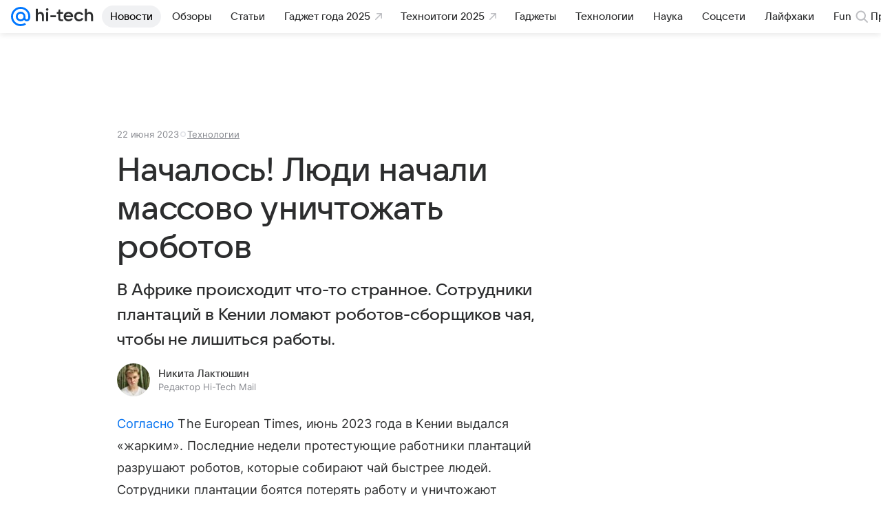

--- FILE ---
content_type: text/plain; charset=utf-8
request_url: https://media-stat.mail.ru/metrics/1.0/
body_size: 659
content:
eyJhbGciOiJkaXIiLCJjdHkiOiJKV1QiLCJlbmMiOiJBMjU2R0NNIiwidHlwIjoiSldUIn0..XHzpQbU4lc-a2u2-.[base64].uhamOirarLsLT-taHr2QOw